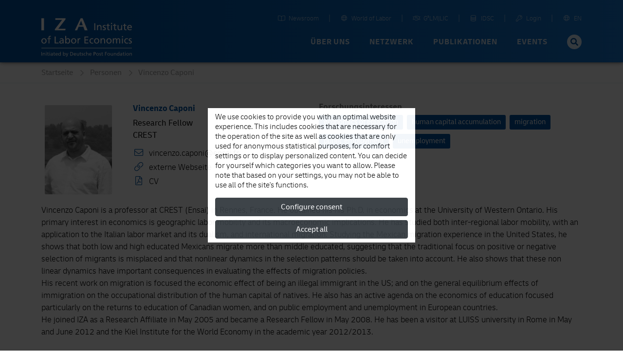

--- FILE ---
content_type: text/html; charset=UTF-8
request_url: https://www.iza.org/de/person/2080/vincenzo-caponi
body_size: 16845
content:
<!DOCTYPE html>
<!--[if lt IE 7]>
<html class="no-js lt-ie9 lt-ie8 lt-ie7" lang="de">
<![endif]-->

<!--[if IE 7]>
<html class="no-js lt-ie9 lt-ie8" lang="de">
<![endif]-->

<!--[if IE 8]>
<html class="no-js lt-ie9" lang="de">
<![endif]-->

<!--[if gt IE 8]><!-->
<html class='fellows-details internal smallHeader' lang="de">
<!--<![endif]-->
    <head>
        <meta charset="utf-8">
        <meta http-equiv="X-UA-Compatible" content="IE=edge">

        <title>
                            Vincenzo Caponi |
                        IZA - Institute of Labor Economics
        </title>
                    <meta name="description" content="Vincenzo Caponi is a professor at CREST (Ensai) in Rennes, France. He obtained his his Ph.D. in economics at the University of Western Ontario. His pr...">
        
        
        <meta name="robots" content="index, follow, noodp">
        <meta name="viewport" content="width=device-width, initial-scale=1">

        <meta name="mobile-web-app-capable" content="yes">
        <meta name="apple-mobile-web-app-capable" content="yes">
        <meta name="application-name" content="iza">
        <meta name="apple-mobile-web-app-title" content="iza">
        <meta name="msapplication-starturl" content="/">

        

        
                <link type="text/css" rel="stylesheet" href="https://static.iza.org/styles/iza-style-55042e6836.min.css">

        <script>
            var runAfterComplete = {};
        </script>

        
        <script>
            (function() {
                var firstScript = document.getElementsByTagName('script')[0];
                var scriptHead = firstScript.parentNode;
                var re = /ded|co/;
                var onload = 'onload';
                var onreadystatechange = 'onreadystatechange';
                var readyState = 'readyState';

                var load = function(src, fn) {
                    var script = document.createElement('script');
                    script[onload] = script[onreadystatechange] = function() {
                        if (!this[readyState] || re.test(this[readyState])) {
                            script[onload] = script[onreadystatechange] = null;
                            fn && fn(script);
                            script = null;
                        }
                    };
                    script.async = true;
                    script.src = src;
                    scriptHead.insertBefore(script, firstScript);
                };
                window.sssl = function(srces, fn) {
                    if (typeof srces == 'string') {
                        load(srces, fn);
                        return;
                    }
                    var src = srces.shift();
                    load(src, function() {
                        if (srces.length) {
                            window.sssl(srces, fn);
                        } else {
                            fn && fn();
                        }
                    });
                };
            })();
        </script>

        <script
            type="application/javascript"
            src="https://static.iza.org/scripts/vendor/cookie/cookie_v2.1.3.min.js"
    ></script>

    <script async src="https://www.googletagmanager.com/gtag/js?id=G-MC6CHW67G7"></script>

    <script type="application/javascript">
      function acceptGA() {
        window.dataLayer = window.dataLayer || [];

        function gtag(){ dataLayer.push(arguments); } gtag('js', new Date()); gtag('config', 'G-MC6CHW67G7');
      }

      function declineGA() {

      }
    </script>
    </head>

    <body class="iza ">
        <!--[if lt IE 8]>
        <p class="browsehappy">
            You are using an <strong>outdated</strong> browser. Please
            <a href="http://browsehappy.com/">upgrade your browser</a>
            to improve your experience.
        </p>
        <![endif]-->

                <div class="nav-bg"></div>
        <div class="body-bg "></div>

        <header>
            
            <nav id="header-navbar" class="fixed-top navbar navbar-static-top navbar-expand-lg bg-blue" data-toggle="affix">
    <div class="container navbar-shrink">
        <a class="navbar-brand logo" href="https://www.iza.org">
            <svg xmlns="http://www.w3.org/2000/svg" viewBox="0 0 212 92">
                <path
                    id="abbrevation"
                    fill="#fff"
                    d="M.002.57v28.44h6.204V.57H.002zm32.608 0v3.8h15.853L31.59 26.494v2.515h24.398l.684-3.8H39.75L56.54 3.04V.57H32.61zm59.347 0L78.395 29.01h5.443l3.397-8.486h10.968l3.145 8.485h6.847L96.55.57h-4.593zm1.02 5.845l3.952 10.743h-8.3l4.34-10.743z"
                >
                </path>
                <path
                    id="fullname"
                    fill="#fff"
                    d="M163.003 11.533v2.492h2.482v-2.492h-2.482zm-38.997.75v16.4h2.34v-16.4h-2.34zm32.927.943l-2.205.703v2.77h-2.69v1.78h2.69v7c0 2.39 1.408 3.47 3.68 3.47.7 0 1.38-.19 1.87-.33v-1.87c-.326.21-.817.42-1.497.42-1 0-1.84-.75-1.84-2.14v-6.55h3.16V16.7h-3.16v-3.477zm15.63 0l-2.203.703v2.77h-2.696v1.78h2.696v7c0 2.39 1.403 3.47 3.678 3.47.7 0 1.38-.19 1.87-.33v-1.87c-.325.21-.818.42-1.497.42-1 0-1.84-.75-1.84-2.14v-6.55h3.16V16.7h-3.16v-3.477zm23.433 0l-2.2.703v2.77H191.1v1.78h2.698v7c0 2.39 1.402 3.47 3.674 3.47.706 0 1.383-.19 1.875-.33v-1.87c-.325.21-.82.42-1.498.42-1.01 0-1.85-.75-1.85-2.14v-6.55h3.16V16.7h-3.17v-3.477zm-59.598 3.193c-1.663 0-3.253.82-3.91 2.18h-.048v-1.9h-2.13v11.98h2.202v-5.54c0-2.92 1.126-4.94 3.63-4.94 1.918.11 2.528 1.47 2.528 4.27v6.2h2.203v-7.11c0-3.22-1.38-5.15-4.475-5.15zm11.37 0c-2.365 0-4.216 1.19-4.216 3.68 0 3.36 5.174 3.17 5.174 5.35 0 1.29-1.24 1.71-2.248 1.71-.63 0-1.872-.28-2.74-.85l-.115 1.97c1.007.54 2.155.65 3.278.65 2.13 0 4.17-1.17 4.17-3.73 0-3.83-5.18-3.13-5.18-5.57 0-.99.99-1.46 2.12-1.46.52 0 1.83.3 2.32.61l.19-1.93c-.87-.26-1.71-.47-2.74-.47zm58.96 0c-3.37 0-5.597 2.51-5.597 6.06 0 3.9 1.95 6.48 6.19 6.48 1.97 0 2.93-.47 3.77-.78v-2.2c-.53.44-2.22 1.19-3.67 1.19-2.08 0-3.93-1.62-3.93-4H212c0-3.85-1.288-6.76-5.27-6.76zm-43.586.28v11.98h2.204V16.7h-2.204zm15.352 0v7.12c0 3.21 1.38 5.14 4.472 5.14 1.664 0 3.256-.82 3.912-2.19h.047v1.9h2.127V16.7h-2.195v5.543c0 2.913-1.13 4.933-3.635 4.933-1.918-.118-2.53-1.48-2.53-4.276v-6.2h-2.198zm28.19 1.5c1.895 0 2.972 1.5 2.972 3.33h-6.183c.165-1.55 1.057-3.34 3.21-3.34zM20.714 42.06c-3.28 0-4.038 1.923-4.038 4.86v1.114h-2.834v1.8h2.834V60.12h2.22V49.84h3.19v-1.8h-3.19v-1.304c0-1.635.237-2.865 2.15-2.865.378 0 .805.05 1.063.14l.09-1.79c-.45-.07-.92-.14-1.49-.14zm35.215.288V60.12h2.12v-1.7h.05c.59.9 1.96 1.992 4.11 1.992 3.64 0 5.17-3.223 5.17-6.543 0-3.25-1.7-6.12-5.2-6.12-2.11 0-3.31.83-4 1.94h-.05v-7.34h-2.22zm132.66.472v2.512h2.5V42.82h-2.5zm-157.42.76v16.54h9.26v-2.08h-6.9V43.586h-2.36zm69.7 0v16.54h9.23v-2.08h-6.88v-5.45h6.26v-2.085h-6.26v-4.832h6.87v-2.088h-9.24zm-10.82 4.17c-1.28 0-2.56.9-3.15 2.157h-.05v-1.87h-2.08V60.12H87v-5.497c0-3.033 1.298-4.928 3.283-4.928.38 0 .83.043 1.23.21v-1.99c-.474-.095-.806-.167-1.465-.167zm54.67 0c-1.68 0-3.29.83-3.95 2.204h-.05v-1.92h-2.15V60.12h2.22v-5.59c0-2.937 1.13-4.973 3.66-4.973 1.94.12 2.55 1.492 2.55 4.31v6.257h2.22v-7.18c0-3.246-1.4-5.19-4.51-5.19zm28.65 0c-1.77 0-2.98.64-3.83 2.04h-.05v-1.75h-2.08v12.085h2.22v-6.09c0-2.25.89-4.477 3.16-4.477 1.8 0 2.15 1.87 2.15 3.362v7.205h2.22v-6.09c0-2.25.9-4.477 3.16-4.477 1.79 0 2.15 1.87 2.15 3.362v7.205h2.22v-7.75c0-2.628-1.11-4.62-4.19-4.62-1.09 0-2.91.618-3.73 2.344-.64-1.64-2.04-2.35-3.43-2.35zm-167.24 0C2.46 47.752 0 50.41 0 54.08c0 3.46 2.505 6.33 6.144 6.33 3.615 0 6.12-2.87 6.12-6.33 0-3.67-2.46-6.324-6.12-6.324zm41.19 0c-1.54 0-2.86.474-3.97 1.137l.12 1.895c.89-.757 2.24-1.23 3.49-1.23 2.22 0 2.98 1.066 2.98 3.15-.88-.046-1.49-.046-2.37-.046-2.29 0-5.6.947-5.6 3.982 0 2.63 1.82 3.767 4.42 3.767 2.03 0 3.21-1.115 3.73-1.848h.05v1.562h2.08c-.05-.36-.1-1-.1-2.37v-5c0-3.29-1.4-5-4.85-5zm28.36 0c-3.69 0-6.15 2.654-6.15 6.325 0 3.46 2.5 6.33 6.14 6.33 3.61 0 6.11-2.87 6.11-6.33 0-3.67-2.46-6.325-6.12-6.325zm43.12 0c-3.69 0-6.15 2.654-6.15 6.325 0 3.46 2.5 6.33 6.14 6.33.8 0 1.86-.07 2.79-.5l-.17-1.99c-.69.453-1.64.686-2.39.686-2.86 0-4.02-2.37-4.02-4.52 0-2.29 1.4-4.52 3.88-4.52.71 0 1.56.17 2.41.52l.18-1.84c-.64-.26-1.8-.47-2.69-.47zm10.67 0c-3.69 0-6.15 2.654-6.15 6.325 0 3.46 2.5 6.33 6.14 6.33 3.61 0 6.12-2.87 6.12-6.33 0-3.67-2.45-6.325-6.12-6.325zm28.86 0c-3.69 0-6.15 2.654-6.15 6.325 0 3.46 2.5 6.33 6.14 6.33 3.61 0 6.12-2.87 6.12-6.33 0-3.67-2.46-6.325-6.12-6.325zm41.8 0c-3.69 0-6.14 2.654-6.14 6.325 0 3.46 2.5 6.33 6.14 6.33.8 0 1.86-.07 2.79-.5l-.17-1.99c-.69.453-1.63.686-2.39.686-2.86 0-4.02-2.37-4.02-4.52 0-2.29 1.39-4.52 3.87-4.52.71 0 1.56.17 2.4.52l.19-1.84c-.638-.26-1.796-.47-2.69-.47zm8.5 0c-2.39 0-4.26 1.208-4.26 3.72 0 3.387 5.22 3.2 5.22 5.402 0 1.304-1.26 1.73-2.27 1.73-.64 0-1.89-.285-2.77-.854l-.117 1.997c1.015.542 2.17.66 3.31.66 2.15 0 4.206-1.182 4.206-3.766 0-3.86-5.225-3.15-5.225-5.62 0-.99 1-1.47 2.13-1.47.52 0 1.84.3 2.34.61l.182-1.94c-.88-.26-1.726-.48-2.766-.48zm-19.94.284V60.12h2.22V48.04h-2.22zM6.14 49.554c2.363 0 3.755 2.227 3.755 4.524 0 2.16-1.158 4.528-3.757 4.528-2.62 0-3.78-2.37-3.78-4.526 0-2.296 1.398-4.523 3.78-4.523zm69.555 0c2.36 0 3.752 2.227 3.752 4.524 0 2.16-1.156 4.528-3.754 4.528-2.625 0-3.78-2.37-3.78-4.526 0-2.296 1.39-4.523 3.78-4.523zm53.8 0c2.364 0 3.756 2.227 3.756 4.524 0 2.16-1.15 4.528-3.75 4.528-2.62 0-3.78-2.37-3.78-4.526 0-2.296 1.39-4.523 3.78-4.523zm28.86 0c2.363 0 3.757 2.227 3.757 4.524 0 2.16-1.158 4.528-3.756 4.528-2.626 0-3.78-2.37-3.78-4.526 0-2.296 1.39-4.523 3.78-4.523zm-96.645 0c2.41 0 3.355 2.298 3.308 4.48.05 1.894-.942 4.57-3.33 4.57-2.502 0-3.54-2.485-3.54-4.5 0-2.252 1.156-4.55 3.565-4.55zm-13.18 4.76c.473 0 .948.05 1.42.05v1.068c0 1.798-1.16 3.172-3.356 3.172-1.017 0-2.245-.683-2.245-1.963 0-2.13 2.97-2.32 4.18-2.32zM0 70.39v1.252h212V70.39H0z"
                >
                </path>
                <path
                    id="foundation"
                    fill="#fff"
                    d="M50.74 79.7v9.05h1.08v-.87h.024c.3.46 1 1.017 2.094 1.017 1.853 0 2.635-1.644 2.635-3.33 0-1.654-.867-3.116-2.648-3.116-1.07 0-1.682.43-2.032.99h-.024V79.7h-1.13zm54.167 0v9.05h1.13v-2.847c0-1.497.577-2.535 1.865-2.535.987.063 1.3.76 1.3 2.198v3.184h1.13v-3.658c0-1.652-.71-2.64-2.3-2.64-.852 0-1.56.374-1.972 1.025h-.023V79.7h-1.13zm-60.575 0v3.74h-.025c-.35-.567-.96-.99-2.033-.99-1.78 0-2.646 1.463-2.646 3.116 0 1.675.782 3.33 2.634 3.33 1.094 0 1.794-.556 2.094-1.016h.023v.87h1.08V79.7h-1.13zm137.103 0v3.74h-.022c-.35-.567-.96-.99-2.034-.99-1.79 0-2.65 1.463-2.65 3.116 0 1.675.78 3.33 2.63 3.33 1.09 0 1.79-.556 2.09-1.016h.02v.87h1.08V79.7h-1.14zm-170.77.24v1.28h1.276v-1.28h-1.27zm8.03 0v1.28h1.276v-1.28H18.7zm177.25 0v1.28h1.275v-1.28h-1.276zM0 80.327v8.423h1.204v-8.423H0zm67.493 0v8.423h2.48c2.767 0 4.474-1.46 4.474-4.285 0-2.594-1.986-4.138-4.475-4.138h-2.48zm54.844 0v8.423h1.202v-3.367h1.18c1.51 0 2.97-.662 2.97-2.532 0-1.92-1.43-2.52-3.16-2.52h-2.2zm26.758 0v8.423h1.204v-3.84h3.11v-1.06h-3.11v-2.46h3.25v-1.063h-4.46zm-133.52.482l-1.13.36v1.42h-1.383v.91h1.383v3.6c0 1.23.723 1.78 1.89 1.78.36 0 .708-.1.96-.17v-.97c-.167.11-.42.21-.77.21-.516 0-.95-.39-.95-1.1V83.5H17.2v-.916h-1.624v-1.78zm14.722 0l-1.13.36v1.42h-1.383v.91h1.382v3.6c0 1.23.723 1.78 1.89 1.78.36 0 .71-.1.963-.17v-.97c-.17.11-.43.21-.78.21-.52 0-.95-.39-.95-1.1V83.5h1.62v-.916h-1.62v-1.78zm61.536 0l-1.133.36v1.42h-1.383v.91H90.7v3.6c0 1.23.723 1.78 1.89 1.78.36 0 .71-.1.962-.17v-.97c-.17.11-.42.21-.77.21-.517 0-.95-.39-.95-1.1V83.5h1.625v-.916h-1.624v-1.78zm50.83 0l-1.13.36v1.42h-1.382v.91h1.39v3.6c0 1.23.73 1.78 1.89 1.78.36 0 .71-.1.96-.17v-.97c-.16.11-.42.21-.77.21-.51 0-.95-.39-.95-1.1V83.5h1.63v-.916h-1.62v-1.78zm50.16 0l-1.13.36v1.42h-1.382v.91h1.39v3.6c0 1.23.72 1.78 1.89 1.78.36 0 .71-.1.96-.17v-.97c-.16.11-.41.21-.77.21-.51 0-.95-.39-.95-1.1V83.5h1.63v-.916h-1.62v-1.78zm-124.128.58h1.408c1.734 0 3.07 1.15 3.07 3.12 0 2.17-1.144 3.17-3.213 3.17h-1.265v-6.3zm54.844 0h1.02c.74 0 1.85.38 1.85 1.44 0 1.11-.94 1.48-1.69 1.48h-1.19v-2.93zM6.36 82.45c-.854 0-1.672.424-2.008 1.123H4.33v-.977H3.24v6.154h1.13v-2.847c0-1.497.576-2.535 1.865-2.535.987.062 1.3.76 1.3 2.198v3.184h1.13v-3.66c0-1.65-.71-2.64-2.298-2.64zm17.913 0c-.784 0-1.46.242-2.024.578l.06.967c.46-.385 1.14-.628 1.78-.628 1.13 0 1.52.545 1.52 1.605-.45-.02-.76-.02-1.21-.02-1.17 0-2.85.48-2.85 2.023 0 1.34.92 1.92 2.25 1.92 1.03 0 1.63-.567 1.9-.94h.02v.795h1.05c-.03-.18-.05-.508-.05-1.207v-2.546c0-1.678-.71-2.546-2.47-2.546zm11.53 0c-1.733 0-2.875 1.294-2.875 3.116 0 2 .998 3.33 3.176 3.33 1.01 0 1.504-.24 1.937-.398v-1.135c-.27.227-1.14.615-1.88.615-1.07 0-2.02-.836-2.02-2.052h4.38c0-1.98-.66-3.475-2.7-3.475zm42.803 0c-1.73 0-2.874 1.294-2.874 3.116 0 2 1 3.33 3.174 3.33 1.01 0 1.506-.24 1.94-.398v-1.135c-.276.227-1.14.615-1.89.615-1.07 0-2.02-.836-2.02-2.052h4.38c0-1.98-.66-3.475-2.708-3.475zm17.876 0c-1.215 0-2.165.618-2.165 1.897 0 1.724 2.657 1.63 2.657 2.75 0 .664-.64.88-1.156.88-.326 0-.964-.143-1.41-.434l-.06 1.015c.52.277 1.108.338 1.687.338 1.096 0 2.14-.603 2.14-1.92 0-1.968-2.657-1.603-2.657-2.86 0-.506.507-.75 1.085-.75.263 0 .937.158 1.19.316l.095-.99c-.443-.132-.877-.24-1.407-.24zm5.694 0c-1.88 0-3.13 1.353-3.13 3.223 0 1.76 1.28 3.223 3.13 3.223.41 0 .95-.036 1.42-.254l-.083-1.013c-.35.22-.83.34-1.216.34-1.456 0-2.045-1.21-2.045-2.31 0-1.17.71-2.31 1.972-2.31.36 0 .793.08 1.227.26l.1-.94c-.32-.13-.91-.24-1.37-.24zm12.54 0c-1.73 0-2.874 1.294-2.874 3.116 0 2 1 3.33 3.178 3.33 1.01 0 1.502-.24 1.935-.398v-1.135c-.276.227-1.14.615-1.888.615-1.07 0-2.02-.836-2.02-2.052h4.377c0-1.98-.66-3.475-2.707-3.475zm16.988 0c-1.876 0-3.13 1.353-3.13 3.223 0 1.76 1.276 3.223 3.13 3.223 1.84 0 3.116-1.462 3.116-3.223 0-1.87-1.25-3.222-3.115-3.222zm6.25 0c-1.215 0-2.165.618-2.165 1.897 0 1.724 2.66 1.63 2.66 2.75 0 .664-.64.88-1.16.88-.32 0-.96-.143-1.41-.434l-.07 1.015c.51.277 1.11.338 1.69.338 1.09 0 2.14-.603 2.14-1.92 0-1.968-2.66-1.603-2.66-2.86 0-.506.5-.75 1.07-.75.27 0 .94.158 1.19.316l.1-.99c-.45-.132-.88-.24-1.41-.24zm19.834 0c-1.874 0-3.124 1.353-3.124 3.223 0 1.76 1.27 3.223 3.123 3.223 1.845 0 3.12-1.462 3.12-3.223 0-1.87-1.254-3.222-3.12-3.222zm15.12 0c-.852 0-1.672.424-2.01 1.123h-.02v-.977h-1.1v6.154h1.13v-2.847c0-1.497.58-2.535 1.87-2.535.986.062 1.297.76 1.297 2.198v3.184h1.13v-3.66c0-1.65-.71-2.64-2.3-2.64zm13.893 0c-.78 0-1.45.242-2.02.578l.06.967c.46-.385 1.15-.628 1.79-.628 1.13 0 1.52.545 1.52 1.605-.44-.02-.75-.02-1.2-.02-1.16 0-2.85.48-2.85 2.023 0 1.34.93 1.92 2.25 1.92 1.04 0 1.64-.567 1.9-.94h.02v.795h1.06c-.02-.18-.04-.508-.04-1.207v-2.546c0-1.678-.71-2.546-2.46-2.546zm15.13 0c-1.87 0-3.12 1.353-3.12 3.223 0 1.76 1.28 3.223 3.13 3.223 1.85 0 3.12-1.462 3.12-3.223 0-1.87-1.25-3.222-3.11-3.222zm7.77 0c-.85 0-1.67.424-2.01 1.123h-.02v-.977h-1.09v6.154h1.13v-2.847c0-1.497.58-2.535 1.87-2.535.99.062 1.3.76 1.3 2.198v3.184H212v-3.66c0-1.65-.713-2.64-2.298-2.64zm-198.96.146v6.154h1.13v-6.154h-1.13zm8.03 0v6.154h1.13v-6.154h-1.13zm38.45 0l2.08 5.744c.08.207.22.52.22.652 0 .12-.34 1.52-1.35 1.52-.19 0-.38-.048-.53-.097l-.07.928c.21.04.41.086.77.086 1.49 0 1.94-1.37 2.36-2.55l2.27-6.29h-1.15l-1.68 5.09h-.03l-1.64-5.1h-1.24zm25.63 0v3.656c0 1.653.71 2.644 2.3 2.644.85 0 1.67-.422 2.01-1.123h.03v.977h1.1v-6.154h-1.13v2.845c0 1.5-.58 2.54-1.86 2.54-.98-.06-1.3-.76-1.3-2.19V82.6h-1.13zm79.59 0v3.656c0 1.653.71 2.644 2.3 2.644.85 0 1.67-.422 2.01-1.123h.03v.977h1.09v-6.154h-1.13v2.845c0 1.5-.57 2.54-1.86 2.54-.98-.06-1.3-.76-1.3-2.19V82.6h-1.13zm33.59 0v6.154h1.13v-6.154h-1.13zm-64.3.77c1.21 0 1.92 1.137 1.92 2.307 0 1.1-.58 2.305-1.91 2.305s-1.92-1.206-1.92-2.305c0-1.17.71-2.306 1.93-2.306zm26.09 0c1.21 0 1.92 1.137 1.92 2.307 0 1.1-.59 2.305-1.92 2.305s-1.92-1.206-1.92-2.305c0-1.17.71-2.306 1.92-2.306zm44.14 0c1.21 0 1.91 1.137 1.91 2.307 0 1.1-.59 2.305-1.91 2.305-1.33 0-1.92-1.206-1.92-2.305 0-1.17.72-2.306 1.93-2.306zm-166.15.002c.97 0 1.53.77 1.53 1.714h-3.17c.09-.797.54-1.714 1.65-1.714zm6.73 0c1.23 0 1.82 1.17 1.82 2.317 0 1.026-.53 2.293-1.8 2.293-1.21 0-1.72-1.365-1.69-2.33-.02-1.123.46-2.28 1.69-2.28zm11.17 0c1.23 0 1.71 1.17 1.69 2.28.02.965-.48 2.33-1.7 2.33-1.27 0-1.8-1.267-1.8-2.293 0-1.146.59-2.317 1.82-2.317zm24.91 0c.98 0 1.53.77 1.53 1.714h-3.18c.09-.797.55-1.714 1.65-1.714zm36.11 0c.98 0 1.53.77 1.53 1.714h-3.17c.09-.797.55-1.714 1.65-1.714zm64.92 0c1.23 0 1.82 1.17 1.82 2.317 0 1.026-.52 2.293-1.8 2.293-1.21 0-1.72-1.365-1.69-2.33-.02-1.123.46-2.28 1.687-2.28zM24.89 85.795c.24 0 .48.025.722.025v.54c0 .917-.59 1.618-1.71 1.618-.516 0-1.142-.35-1.142-1.003 0-1.085 1.516-1.18 2.13-1.18zm162.526 0c.24 0 .48.025.72.025v.54c0 .917-.59 1.618-1.707 1.618-.52 0-1.15-.35-1.15-1.003 0-1.085 1.51-1.18 2.13-1.18z"
                >
                </path>
            </svg>
        </a>

        <button
            class="hamburger spin navbar-toggler"
            type="button"
            data-toggle="collapse"
            data-target="#navbarCollapse"
            aria-controls="navbarCollapse"
            aria-expanded="false"
            aria-label="Toggle navigation"
        >
            <span class="hamburger-box">
                <span class="hamburger-patty"></span>
            </span>
        </button>

        <div
            class="collapse navbar-collapse flex-column justify-content-between"
            style="height: 72px"
            id="navbarCollapse"
        >

            <div class="search d-md-none">
                <form method="GET" action="/search" id="header-navbar-search-form-mobile">
                    <div class="input-group">
                        <input
                            id="searchTermMobile"
                            class="form-control"
                            type="text"
                            placeholder="Ihr Suchbegriff …"
                            name="q"
                        >

                        <div class="input-group-append">
                            <button type="submit" class="input-group-text">
                                <i class="fas fa-search fa-fw"></i>
                            </button>
                        </div>
                    </div>
                </form>
            </div>

            <ul id="navbar-shortcuts" class="navbar-nav flex-row ml-auto">


                <li class="nav-item">
                    <a class="nav-link" target="_blank" href="https://newsroom.iza.org">
                        <i class="mr-1 fal fa-book-open fa-fw"></i> Newsroom
                    </a>
                </li>

                <li class="nav-item">
                    <a class="nav-link" target="_blank" href="https://wol.iza.org">
                        <i class="mr-1 fal fa-globe fa-fw"></i> World of Labor
                    </a>
                </li>

                <li class="nav-item">
                    <a class="nav-link" target="_blank" href="https://g2lm-lic.iza.org">
                        <i class="mr-1 fal fa-handshake fa-fw"></i> G²LM|LIC
                    </a>
                </li>

                <li class="nav-item">
                    <a class="nav-link" href="https://idsc.iza.org">
                        <i class="mr-1 fal fa-database fa-fw"></i> IDSC
                    </a>
                </li>

                <li class="nav-item">
                    <a class="nav-link" target="_blank" href="https://lounge.iza.org">
                        <i class="mr-1 fal fa-key fa-fw"></i> Login
                    </a>
                </li>

                                
                                                                                                <li class="nav-item">
                            <a class="nav-link" href="https://www.iza.org/cms/language/en/person/2080/vincenzo-caponi">
                                <i class="mr-1 fal fa-globe fa-fw"></i> EN
                            </a>
                        </li>
                                                </ul>

            <ul id="navbar-navigation" class="navbar-nav flex-row ml-auto">
                
                                    <li class="nav-item dropdown position-static">
                                                    
                            <a
                                class="nav-link dropdown-toggle"
                                data-toggle="dropdown"
                                data-target="navbarNavigationDropdown0" +
                                role="button"
                                href="/ueber-uns"
                            >
                                Über uns
                            </a>

                            <div class="dropdown-menu" aria-labelledby="navbarNavigationDropdown0">
                                <div class="container">
                                    <div class="row d-flex justify-content-between" style="flex:1;margin: 0;">
                                                                                    <a
                                                class="dropdown-item first-item"
                                                href="/ueber-uns"
                                                                                            >
                                                                                                    <i
                                                        class="fas fa-home fa-fw mr-1"
                                                        style="font-size: 18px;"
                                                    ></i>
                                                
                                                Überblick
                                            </a>
                                                                                    <a
                                                class="dropdown-item"
                                                href="/ueber-uns/mission"
                                                                                            >
                                                
                                                Mission und Vision
                                            </a>
                                                                                    <a
                                                class="dropdown-item"
                                                href="/ueber-uns/organisation"
                                                                                            >
                                                
                                                Organisation
                                            </a>
                                                                                    <a
                                                class="dropdown-item"
                                                href="/ueber-uns/initiativen"
                                                                                            >
                                                
                                                Initiativen und Projekte
                                            </a>
                                                                                    <a
                                                class="dropdown-item"
                                                href="/ueber-uns/auszeichnungen"
                                                                                            >
                                                
                                                Auszeichnungen
                                            </a>
                                                                                    <a
                                                class="dropdown-item"
                                                href="/ueber-uns/historie"
                                                                                            >
                                                
                                                Historie
                                            </a>
                                                                            </div>
                                </div>
                            </div>
                                            </li>
                                    <li class="nav-item dropdown position-static">
                                                    
                            <a
                                class="nav-link dropdown-toggle"
                                data-toggle="dropdown"
                                data-target="navbarNavigationDropdown1" +
                                role="button"
                                href="/netzwerk"
                            >
                                Netzwerk
                            </a>

                            <div class="dropdown-menu" aria-labelledby="navbarNavigationDropdown1">
                                <div class="container">
                                    <div class="row d-flex justify-content-between" style="flex:1;margin: 0;">
                                                                                    <a
                                                class="dropdown-item first-item"
                                                href="/netzwerk"
                                                                                            >
                                                                                                    <i
                                                        class="far fa-chart-network fa-fw mr-1"
                                                        style="font-size: 18px;"
                                                    ></i>
                                                
                                                Überblick
                                            </a>
                                                                                    <a
                                                class="dropdown-item"
                                                href="/de/network/search?type=fellows"
                                                                                            >
                                                
                                                Research Fellows
                                            </a>
                                                                                    <a
                                                class="dropdown-item"
                                                href="/de/network/search?type=affiliates"
                                                                                            >
                                                
                                                Research Affiliates
                                            </a>
                                                                                    <a
                                                class="dropdown-item"
                                                href="/netzwerk/network-advisory-panel"
                                                                                            >
                                                
                                                Network Advisory Panel
                                            </a>
                                                                            </div>
                                </div>
                            </div>
                                            </li>
                                    <li class="nav-item dropdown position-static">
                                                    
                            <a
                                class="nav-link dropdown-toggle"
                                data-toggle="dropdown"
                                data-target="navbarNavigationDropdown2" +
                                role="button"
                                href="/content/publikationen"
                            >
                                Publikationen
                            </a>

                            <div class="dropdown-menu" aria-labelledby="navbarNavigationDropdown2">
                                <div class="container">
                                    <div class="row d-flex justify-content-between" style="flex:1;margin: 0;">
                                                                                    <a
                                                class="dropdown-item first-item"
                                                href="/content/publikationen"
                                                                                            >
                                                                                                    <i
                                                        class="far fa-book-open fa-fw mr-1"
                                                        style="font-size: 18px;"
                                                    ></i>
                                                
                                                Überblick
                                            </a>
                                                                                    <a
                                                class="dropdown-item"
                                                href="/publications/dp"
                                                                                            >
                                                
                                                Discussion Papers
                                            </a>
                                                                                    <a
                                                class="dropdown-item"
                                                href="https://wol.iza.org/"
                                                 target="_blank"                                             >
                                                
                                                World of Labor
                                            </a>
                                                                                    <a
                                                class="dropdown-item"
                                                href="/publications/pp"
                                                                                            >
                                                
                                                Policy Papers
                                            </a>
                                                                                    <a
                                                class="dropdown-item"
                                                href="/publications/s"
                                                                                            >
                                                
                                                Standpunkte
                                            </a>
                                                                                    <a
                                                class="dropdown-item"
                                                href="/publications/r"
                                                                                            >
                                                
                                                Gutachten
                                            </a>
                                                                                    <a
                                                class="dropdown-item"
                                                href="/content/publikationen/rle"
                                                                                            >
                                                
                                                Research in Labor Economics
                                            </a>
                                                                                    <a
                                                class="dropdown-item"
                                                href="/publications/b"
                                                                                            >
                                                
                                                Bücher
                                            </a>
                                                                            </div>
                                </div>
                            </div>
                                            </li>
                                    <li class="nav-item dropdown position-static">
                                                    
                            <a
                                class="nav-link dropdown-toggle"
                                data-toggle="dropdown"
                                data-target="navbarNavigationDropdown3" +
                                role="button"
                                href="/events"
                            >
                                Events
                            </a>

                            <div class="dropdown-menu" aria-labelledby="navbarNavigationDropdown3">
                                <div class="container">
                                    <div class="row d-flex justify-content-between" style="flex:1;margin: 0;">
                                                                                    <a
                                                class="dropdown-item first-item"
                                                href="/events"
                                                                                            >
                                                                                                    <i
                                                        class="far fa-calendar-alt fa-fw mr-1"
                                                        style="font-size: 18px;"
                                                    ></i>
                                                
                                                Überblick
                                            </a>
                                                                                    <a
                                                class="dropdown-item"
                                                href="http://legacy.iza.org/de/webcontent/events/izaconferences_html"
                                                 target="_blank"                                             >
                                                
                                                Veranstaltungskalender
                                            </a>
                                                                                    <a
                                                class="dropdown-item"
                                                href="/events/seminare"
                                                                                            >
                                                
                                                Forschungsseminare
                                            </a>
                                                                                    <a
                                                class="dropdown-item"
                                                href="/events/konferenzen"
                                                                                            >
                                                
                                                Konferenzen und Workshops
                                            </a>
                                                                                    <a
                                                class="dropdown-item"
                                                href="/events/summer-schools"
                                                                                            >
                                                
                                                IZA Summer School
                                            </a>
                                                                            </div>
                                </div>
                            </div>
                                            </li>
                
                <li class="nav-item search d-none d-lg-block">
                    <form method="GET" action="/search" id="header-navbar-search-form" style="display: none">
                        <div class="input-group">
                            <input
                                id="searchTerm"
                                class="form-control"
                                type="text"
                                placeholder="Ihr Suchbegriff …"
                                name="q"
                            >

                            <div class="input-group-append">
                                <button type="submit" class="input-group-text">
                                    <i class="fas fa-search fa-fw"></i>
                                </button>
                            </div>
                        </div>
                    </form>

                    <button class="btn btn-circle btn-sm btn-iza-white" id="header-navbar-search-trigger">
                        <i class="fas fa-search fa-fw fa-2x"></i>
                    </button>
                </li>
            </ul>
        </div>
    </div>
</nav>

                                <div class="clearfix"></div>
        </header>

        <main role="main">
            <div class="module-breadcrumb">
        <div class="container">
            <div class="row">
                <ul class="col-md-12 offset-md-0">
                                            <li class="float-sm-left">
                            <a href="https://www.iza.org/de"
                               class="link-icon internal-link icon-right">
                                Startseite
                            </a>
                        </li>
                                            <li class="float-sm-left">
                            <a href="https://www.iza.org/de/people"
                               class="link-icon internal-link icon-right">
                                Personen
                            </a>
                        </li>
                                            <li class="float-sm-left">
                            <a href="https://www.iza.org/de/person/2080/vincenzo-caponi"
                               class="link-icon internal-link icon-right">
                                Vincenzo Caponi
                            </a>
                        </li>
                                    </ul>
            </div>
        </div>
    </div>

            
                        <div class="module-business-card-type-7-fellows-detail module " >
    <div class="container">
        <div class="row">
            <div class="col-md-6 col-sm-12">
                <div class="row">
                                                                    <div class="element-business-card">
    <div class="image-wrapper">
        <div class="d-sm-none element-business-card-image-on-top">
            <div class="col-6">
                                    <div class="element-image">
            <img src="/wc/photos/2080"
             alt="">
            </div>
                            </div>
        </div>
        <div class="element-text  float-md-right float-right ">
            <div class="contact-info col-lg-7 col-sm-7 col-12 float-sm-right float-lg-right">
                                    <h3 class="person-title">
                                                    Vincenzo Caponi
                        
                                            </h3>
                
                                    <h4>Research Fellow</h4>
                
                                    <h4>CREST</h4>
                
                            </div>

                            <div class="element-image">
            <img src="/wc/photos/2080"
             alt="">
            </div>
            
            <div class="contact-details col-lg-7 col-md-7 col-sm-7 col-12 float-lg-right float-sm-right">
                
                                    <div class="mail-truncate">
                        <a href="mailto:vincenzo.caponi@ensai.fr" class="iconblue email-link">vincenzo.caponi@ensai.fr</a>
                    </div>
                
                                    <a href="http://www.vincenzo.caponi.ca" target="_blank" class="iconblue external-link">externe Webseite</a>
                
                                    <a href="http://www.caponi.ca/cv.pdf" class="iconblue pdf-link">CV</a>
                            </div>
        </div>
    </div>
</div>
                                    </div>
            </div>
            <div class="col-md-6 col-sm-12">
                <div class="row">
                                            <div class="element-business-card-fellows-detail">
    
            <h3 class="box-list-headline">Forschungsinteressen</h3>
    
            <div class="box-list">
            <ul>
                                                            <li>
            <a href="https://www.iza.org/de/people?search=interest&amp;term=economics%2520of%2520education">
            economics of education
        </a>
    </li>
                                            <li>
            <a href="https://www.iza.org/de/people?search=interest&amp;term=human%2520capital%2520accumulation">
            human capital accumulation
        </a>
    </li>
                                            <li>
            <a href="https://www.iza.org/de/people?search=interest&amp;term=migration">
            migration
        </a>
    </li>
                                            <li>
            <a href="https://www.iza.org/de/people?search=interest&amp;term=public%2520employment">
            public employment
        </a>
    </li>
                                            <li>
            <a href="https://www.iza.org/de/people?search=interest&amp;term=unemployment">
            unemployment
        </a>
    </li>
                                                </ul>
        </div>
    
    
    
    
    
    </div>
                                    </div>
            </div>
        </div>
        <div class="row">
            <div class="col-md-12 col-sm-12">
                                                    <div class="element-copyexpandable ">

    
    
                        <p>Vincenzo Caponi is a professor at CREST (Ensai) in Rennes, France. He obtained his his Ph.D. in economics at the University of Western Ontario. His primary interest in economics is geographic labor mobility and its macroeconomic implications. He has studied both inter-regional labor mobility, with an application to the Italian labor market and its dualism, and international migration. Studying the Mexican migration experience in the United States, he shows that both low and high educated Mexicans migrate more than middle educated, suggesting that the traditional focus on positive or negative selection of migrants is misplaced and that nonlinear dynamics in the selection patterns should be taken into account. He also shows that these non linear dynamics have important consequences in evaluating the effects of migration policies.
<br>His recent work on migration is focused the economic effect of being an illegal immigrant in the US; and on the general equilibrium effects of immigration on the occupational distribution of the human capital of natives. He also has an active agenda on the economics of education focused particularly on the returns to education of Canadian women, and on public employment and unemployment in European countries.
<br>He joined IZA as a Research Affiliate in May 2005 and became a Research Fellow in May 2008. He has been a visitor at LUISS university in Rome in May and June 2012 and the Kiel Institute for the World Economy in the academic year 2012/2013. </p>
            </div>
                            </div>
        </div>
        <div class="row">
                            <div class="col-sm-12 d-md-none mobile-filter-bottom-button">
                    <h3>Filter</h3>
                </div>
                <span id="publications"
                      style="display: block;
                      height: 110px;        /*Header height*/
                      margin-top: -110px;   /*Header height*/
                      visibility: hidden">
                </span>
            <div class="col-md-9 col-lg-10 col-sm-12">
                                    <h2>IZA-Publikationen</h2>
                    
                                    <div class="element-publications-list">
    
                <div class="list-element">
                    <div class="category">
                        IZA Discussion Paper No. 9965
                                                                                                </div>
                                            <div class="title">
                            <a href='https://www.iza.org/de/publications/dp/9965/public-wages-public-employment-and-business-cycle-volatility-evidence-from-us-metro-areas'>Public Wages, Public Employment, and Business Cycle Volatility: Evidence from U.S. Metro Areas</a>
                        </div>
                    
                                            <div class="authors">
                            <a href='https://www.ifw-members.ifw-kiel.de/~claire_reicher_ifw_kiel_de' target='_blank'>Claire A. Boeing-Reicher</a>, <a href='https://www.iza.org/person/2080'>Vincenzo Caponi</a>
                        </div>
                    
                                            <div class="published">
                            published in: Review of Economic Dynamics, 2024, 54, 101232
                        </div>
                    
                    
                    
                    
                    
                    
                </div>

                </div>
                                    <div class="element-publications-list">
    
                <div class="list-element">
                    <div class="category">
                        IZA Discussion Paper No. 8511
                                                                                                </div>
                                            <div class="title">
                            <a href='https://www.iza.org/de/publications/dp/8511/public-employment-policies-and-regional-unemployment-differences'>Public Employment Policies and Regional Unemployment Differences</a>
                        </div>
                    
                                            <div class="authors">
                            <a href='https://www.iza.org/person/2080'>Vincenzo Caponi</a>
                        </div>
                    
                                            <div class="published">
                            revised version published in: Regional Science and Urban Economics, 2017, 63, 1-12
                        </div>
                    
                    
                    
                    
                    
                    
                </div>

                </div>
                                    <div class="element-publications-list">
    
                <div class="list-element">
                    <div class="category">
                        IZA Discussion Paper No. 7304
                                                                                                </div>
                                            <div class="title">
                            <a href='https://www.iza.org/de/publications/dp/7304/empirical-characteristics-of-legal-and-illegal-immigrants-in-the-us'>Empirical Characteristics of Legal and Illegal Immigrants in the U.S.</a>
                        </div>
                    
                                            <div class="authors">
                            <a href='https://www.iza.org/person/2080'>Vincenzo Caponi</a>, <a href='http://www.uoguelph.ca/~miplesca/' target='_blank'>Miana Plesca</a>
                        </div>
                    
                                            <div class="published">
                            revised version published in: Journal of Population Economics, 2014, 27 (4), 923-960
                        </div>
                    
                    
                    
                    
                    
                    
                </div>

                </div>
                                    <div class="element-publications-list">
    
                <div class="list-element">
                    <div class="category">
                        IZA Discussion Paper No. 4042
                                                                                                </div>
                                            <div class="title">
                            <a href='https://www.iza.org/de/publications/dp/4042/the-impact-of-aggregate-and-sectoral-fluctuations-on-training-decisions'>The Impact of Aggregate and Sectoral Fluctuations on Training Decisions</a>
                        </div>
                    
                                            <div class="authors">
                            <a href='https://www.iza.org/person/2080'>Vincenzo Caponi</a>, <a href='http://economics.acadiau.ca/Staff/Profile.htm' target='_blank'>Cevat Burc Kayahan</a>, <a href='http://www.uoguelph.ca/~miplesca/' target='_blank'>Miana Plesca</a>
                        </div>
                    
                                            <div class="published">
                            revised version published in: B.E. Journal of Macroeconomics: Advances in Macroeconomics, , 2010, 10 (1), Article 28
                        </div>
                    
                    
                    
                    
                    
                    
                </div>

                </div>
                                    <div class="element-publications-list">
    
                <div class="list-element">
                    <div class="category">
                        IZA Discussion Paper No. 3592
                                                                                                </div>
                                            <div class="title">
                            <a href='https://www.iza.org/de/publications/dp/3592/centralized-wage-determination-and-regional-unemployment-differences-the-case-of-italy'>Centralized Wage Determination and Regional Unemployment Differences: The Case of Italy</a>
                        </div>
                    
                                            <div class="authors">
                            <a href='https://www.iza.org/person/2080'>Vincenzo Caponi</a>
                        </div>
                    
                    
                    
                    
                    
                    
                    
                </div>

                </div>
                                    <div class="element-publications-list">
    
                <div class="list-element">
                    <div class="category">
                        IZA Discussion Paper No. 2784
                                                                                                </div>
                                            <div class="title">
                            <a href='https://www.iza.org/de/publications/dp/2784/post-secondary-education-in-canada-can-ability-bias-explain-the-earnings-gap-between-college-and-university-graduates'>Post-Secondary Education in Canada: Can Ability Bias Explain the Earnings Gap Between College and University Graduates?</a>
                        </div>
                    
                                            <div class="authors">
                            <a href='https://www.iza.org/person/2080'>Vincenzo Caponi</a>, <a href='http://www.uoguelph.ca/~miplesca/' target='_blank'>Miana Plesca</a>
                        </div>
                    
                                            <div class="published">
                            revised version published in: Canadian Journal of Economics / Revue canadienne d'économique, 2009, 42 (3), 1100-1131
                        </div>
                    
                    
                    
                    
                    
                    
                </div>

                </div>
                                    <div class="element-publications-list">
    
                <div class="list-element">
                    <div class="category">
                        IZA Discussion Paper No. 2446
                                                                                                </div>
                                            <div class="title">
                            <a href='https://www.iza.org/de/publications/dp/2446/heterogeneous-human-capital-and-migration-who-migrates-from-mexico-to-the-us'>Heterogeneous Human Capital and Migration: Who Migrates from Mexico to the US?</a>
                        </div>
                    
                                            <div class="authors">
                            <a href='https://www.iza.org/person/2080'>Vincenzo Caponi</a>
                        </div>
                    
                                            <div class="published">
                            revised version published in: Annales d'Economie et de Statistique, 2010, 97/98, 207 - 234
                        </div>
                    
                    
                    
                    
                    
                    
                </div>

                </div>
                                    <div class="element-publications-list">
    
                <div class="list-element">
                    <div class="category">
                        IZA Discussion Paper No. 2431
                                                                                                </div>
                                            <div class="title">
                            <a href='https://www.iza.org/de/publications/dp/2431/intergenerational-transmission-of-abilities-and-self-selection-of-mexican-immigrants'>Intergenerational Transmission of Abilities and Self Selection of Mexican Immigrants</a>
                        </div>
                    
                                            <div class="authors">
                            <a href='https://www.iza.org/person/2080'>Vincenzo Caponi</a>
                        </div>
                    
                                            <div class="published">
                            published in: International Economic Review, 2011, 52 (2), 523 - 547
                        </div>
                    
                    
                    
                    
                    
                    
                </div>

                </div>
                                    <div class="element-publications-list">
    
                <div class="list-element">
                    <div class="category">
                        IZA World of Labor Article
                                            </div>
                                            <div class="title">
                            <a href='http://wol.iza.org/articles/effects-of-public-sector-employment-on-economy'>The effects of public sector employment on the economy</a>
                        </div>
                    
                                            <div class="authors">
                            <a href="https://www.iza.org/person/2080/vincenzo-caponi">Vincenzo Caponi</a>
                        </div>
                    
                    
                    
                    
                    
                    
                    
                </div>

                </div>
                                                                <div align="center" class="clearfix">
                        
                    </div>
                            </div>
            <div class="col-md-3 col-lg-2 col-sm-12">
                                                    <div class="element-publications-list-filter">
    <div class="filter-header d-md-none">
        <span class="filter-done">Typ</span>
    </div>
    <div class="mobile-wrapper">
        <form action="" class="" id="" novalidate>
                            <div class="form-row">
                    <div class="form-group">
                                                <div class="bold-headline">
                            Anzeige                        </div>
                        <div class="amount-list-filter">
                            <a href="https://www.iza.org/de/person/2080/vincenzo-caponi?limit=20&page=1#publications"
                               class="linkThatNeedsTheIoAnchorFix">20</a>
                            <a href="https://www.iza.org/de/person/2080/vincenzo-caponi?limit=50&page=1#publications"
                               class="linkThatNeedsTheIoAnchorFix">50</a>
                            <a href="https://www.iza.org/de/person/2080/vincenzo-caponi?limit=100&page=1#publications"
                               class="linkThatNeedsTheIoAnchorFix">100</a>
                            
                            
                        </div>
                    </div>
                </div>
            
            <div class="form-group filter-types">
                <div class="bold-headline">
                    Typ                </div>
                <div class="form-group">
                                                                                            
                                                            <div class="form-group col-md-12">
    <label class="form-check-label">
        <input class="form-check-input" type="checkbox" value="dp"    >
        <span>IZA Discussion Papers</span>
    </label>
    
    
    
</div>
                            
                                                                                
                                                            <div class="form-group col-md-12">
    <label class="form-check-label">
        <input class="form-check-input" type="checkbox" value="wa"    >
        <span>IZA World of Labor Articles</span>
    </label>
    
    
    
</div>
                            
                                                                                        </div>
            </div>

                    </form>
    </div>
</div>

                            </div>
        </div>
    </div>
</div>
            </main>

        <div class="footer-spacer"></div>
        <footer class="footer d-flex justify-content-center mt-auto">
    <div class="container">
        
        <div class="row">
            <div class="col-lg-8 col-xl-6 offset-lg-2 offset-xl-3">
                <div class="d-flex flex-column flex-md-row justify-content-center footer-link-list">
                                            <div class="footer-link-list-item d-flex align-items-center justify-content-between">
                            <a href="/de/impressum">
                                Impressum
                            </a>
                            <i class="far fa-chevron-right fa-xs"></i>
                        </div>
                                            <div class="footer-link-list-item d-flex align-items-center justify-content-between">
                            <a href="/de/datenschutz">
                                Datenschutz
                            </a>
                            <i class="far fa-chevron-right fa-xs"></i>
                        </div>
                                            <div class="footer-link-list-item d-flex align-items-center justify-content-between">
                            <a href="/de/code-of-conduct">
                                Code of Conduct
                            </a>
                            <i class="far fa-chevron-right fa-xs"></i>
                        </div>
                                            <div class="footer-link-list-item d-flex align-items-center justify-content-between">
                            <a href="https://status.iza.org/">
                                Status
                            </a>
                            <i class="far fa-chevron-right fa-xs"></i>
                        </div>
                    
                    
                </div>
            </div>
        </div>

        <div class="row">
            <div class="col-md-12 copyright text-center">
                © 2026 Deutsche Post STIFTUNG
            </div>
        </div>
    </div>
</footer>
        <div id="cookie-bar"  style="display: none; position: fixed; top: 0; bottom: 0; left: 0; right: 0; background-color: rgba(0,0,0,.8); z-index: 9000">
    <div style="display: flex; height: 100%; width: 100%; justify-items: center; align-items: center;">
        <div class="container col-10 col-sm-6 col-md-6 col-lg-5 col-xl-4" style="background-color: white;">
            <div class="row">
                <div id="cookiebar" style="display: block">
                    <div class="container">
                        <div class="row justify-content-center">
                            <div class="col-12 mt-2" style="font-size: 16px !important; color: black !important;">
                                We use cookies to provide you with an optimal website experience. This includes cookies that are necessary for the operation of the site as well as cookies that are only used for anonymous statistical purposes, for comfort settings or to display personalized content. You can decide for yourself which categories you want to allow. Please note that based on your settings, you may not be able to use all of the site's functions.                            </div>

                            <div class="col-12 mt-3 mb-2">
                                <button type="button" class="btn btn-dark btn-block" data-toggle="modal" data-target="#configureCookieConsent" tabindex="1">Configure consent</button>
                            </div>

                            <div class="col-12 mb-2">
                                <button id="acceptAllbtn" type="button" class="btn btn-dark btn-block" onclick="acceptAll()" tabindex="2">Accept all</button>
                            </div>
                        </div>
                    </div>
                </div>
            </div>

            <div class="modal fade" data-keyboard="false" data-backdrop="static" id="configureCookieConsent" tabindex="-1" role="dialog" aria-labelledby="modalTitle" aria-hidden="true">
                <div class="modal-dialog" role="document">
                    <div class="modal-content">
                        <div class="modal-header justify-content-center">
                            <h5 class="modal-title" id="modalTitle" style="font-size: 16px">Cookie settings</h5>
                        </div>

                        <div class="modal-body">
                            <div class="form-check" id="necessary">
                                <input class="form-check-input" checked disabled type="checkbox" id="necessaryCheck">
                                <span class="checkbox-icon-wrapper">
                                    <span class="checkbox-icon fas fa-fw fa-check"></span>
                                </span>
                                <label class="form-check-label" for="necessaryCheck" style="font-size: 16px !important; color: black;">
                                    Necessary
                                </label>
                            </div>
                            <p>These necessary cookies are required to activate the core functionality of the website. An opt-out from these technologies is not available.</p>
                            <div class="collapse-box">
                                <div class="collapse-group">
                                    <a href="#cbEnable" aria-controls="collapseCB" data-toggle="collapse" aria-expanded="false">
                                        <span style="font-size: 16px;">cb-enable</span>
                                    </a>
                                    <div id="cbEnable" class="collapse">
                                        <div class="card-block">
                                            Dieses Cookie speichert den Status der Cookie-Einwilligung des Benutzers für die aktuelle Domain. Expiry: 1 Year                                        </div>
                                    </div>
                                </div>
                                <div class="collapse-group">
                                    <a href="#laravelSession" aria-controls="collapseLaravel" data-toggle="collapse" aria-expanded="false">
                                        <span style="font-size: 16px;">laravel_session</span>
                                    </a>
                                    <div id="laravelSession" class="collapse">
                                        <div class="card-block">
                                            Session ID um den Nutzer beim Neuladen wiederzuerkennen und seinen Login Status wiederherzustellen. Expiry 2 Hours                                        </div>
                                    </div>
                                </div>
                                <div class="collapse-group">
                                    <a href="#xsrf" aria-controls="collapseXsrf" data-toggle="collapse" aria-expanded="false" >
                                        <span style="font-size: 16px;">XSRF-TOKEN</span>
                                    </a>
                                    <div id="xsrf" class="collapse">
                                        <div class="card-block">
                                            CSRF-Schutz für Formulare. Expirey: 2 Hours                                        </div>
                                    </div>
                                </div>
                            </div>
                            <hr class="mt-4">
                            <div class="form-check">
                                <input id="analytics" class="form-check-input" type="checkbox">
                                <span class="checkbox-icon-wrapper">
                                    <span class="checkbox-icon fas fa-fw fa-check"></span>
                                </span>
                                <label class="form-check-label" for="analytics" style="font-size: 16px !important; color: black;">
                                    Analytics
                                </label>
                            </div>
                            <p>In order to further improve our offer and our website, we collect anonymous data for statistics and analyses. With the help of these cookies we can, for example, determine the number of visitors and the effect of certain pages on our website and optimize our content.</p>
                            <div class="collapse-box">
                                <div class="collapse-group">
                                    <a href="#ga" aria-controls="collapseGa" data-toggle="collapse" aria-expanded="false" >
                                        <span style="font-size: 16px;">ga</span>
                                    </a>
                                    <div id="ga" class="collapse">
                                        <div class="card-block">
                                            Google Analytics                                        </div>
                                    </div>
                                </div>
                            </div>
                        </div>

                        <div class="modal-footer">
                            <div class="link-group" style="font-size: 16px !important;">
                                <a href="./imprint">Imprint</a> | <a href="./privacy-policy">Privacy Policy</a>
                            </div>

                            <button type="button" class="btn" data-dismiss="modal" onclick="acceptDialog()">
                                Accept
                            </button>
                        </div>
                    </div>
                </div>
            </div>
        </div>
    </div>
</div>

        <div class="cornerwrapper d-none d-md-block">
            <div class="backtotop"></div>
                                                                            <div class="langswitch">
                        <a href="https://www.iza.org/cms/language/en/person/2080/vincenzo-caponi">
                            EN
                        </a>
                    </div>
                                    </div>

        

        
        <script src="https://static.iza.org/scripts/app-512563f48d.min.js"></script>

            <script type="text/javascript">
        jQuery(document).ready(function () {
            
            // jQuery('.element-filter-horizontal').slideDown('fast');

            jQuery('.pagi a, .linkThatNeedsTheIoAnchorFix')
                .unbind('click')
                .off('click')
                .click(function (e) {
                    e.preventDefault();
                    e.stopPropagation();

                    window.location.href = this.getAttribute('href');

                    return false;
                });
        });
    </script>
    <script type="application/javascript">
      $(function () {
        let cookieState = Cookies.get('cb-enabled')
        if (cookieState !== 'accepted') {
          $('body').addClass('cookieSticky');
          $('#cookie-bar').css('display', 'block');
        }
        let analyticsState = Cookies.get('ga-analytics')
        if(analyticsState === 'accepted'){
          acceptGA()
        }else{
          declineGA()
        }
      })

      function acceptDialog() {
        if ($('#analytics').prop('checked')) {
          acceptAll();
        } else {
          acceptNecessary()
        }
      }

      function acceptAll() {
        $('body').removeClass('cookieSticky');
        $('#cookie-bar').css('display', 'none');
        Cookies.set('cb-enabled', 'accepted', {expires: 365});
        Cookies.set('ga-analytics', 'accepted', {expires: 365});
        acceptGA()
      }

      function acceptNecessary() {
        $('body').removeClass('cookieSticky');
        $('#cookie-bar').css('display', 'none');
        Cookies.set('cb-enabled', 'accepted', {expires: 365});
        Cookies.set('ga-analytics', 'declined', {expires: 365});
        declineGA()
      }
    </script>
    <script type="text/javascript">
        jQuery(document).ready(function() {
            var $inputs = jQuery('.filter-types .form-group .form-check-input');

            $inputs.change(function() {
                var filterString        = generateFilterString($inputs),
                    currentFilterString = getUrlParameter('filter'),
                    params              = getSearchParams(),
                    newUrl;

                if(filterString === currentFilterString) {
                    return;
                }

                if(filterString === '') {
                    delete params["filter"];
                } else {
                    params["filter"] = filterString;
                }

                if(jQuery.inArray('page', params)) {
                    params["page"] = 1;
                }

                newUrl = window.location.pathname + "?" + jQuery.param(params);

                window.location.href = decodeURIComponent(newUrl + "#publications");
            });
        });

        function getSearchParams(k) {
            var p = {};
            location.search.replace(/[?&]+([^=&]+)=([^&]*)/gi, function(s, k, v) {p[k] = v});
            return k ? p[k] : p;
        }

        function getUrlParameter(sParam) {
            var sPageURL      = decodeURIComponent(window.location.search.substring(1)),
                sURLVariables = sPageURL.split('&'),
                sParameterName,
                i;

            for(i = 0; i < sURLVariables.length; i++) {
                sParameterName = sURLVariables[i].split('=');

                if(sParameterName[0] === sParam) {
                    return sParameterName[1] === undefined ? true : sParameterName[1];
                }
            }

            return false;
        }

        function generateFilterString($inputs) {
            var str = '';

            jQuery.each($inputs, function(k, v) {
                var $item = jQuery(v);

                if(v.checked) {
                    if(str !== '') {
                        str += '-';
                    }

                    str += $item.val();
                }
            });

            return str;
        }
    </script>
    </body>
</html>
